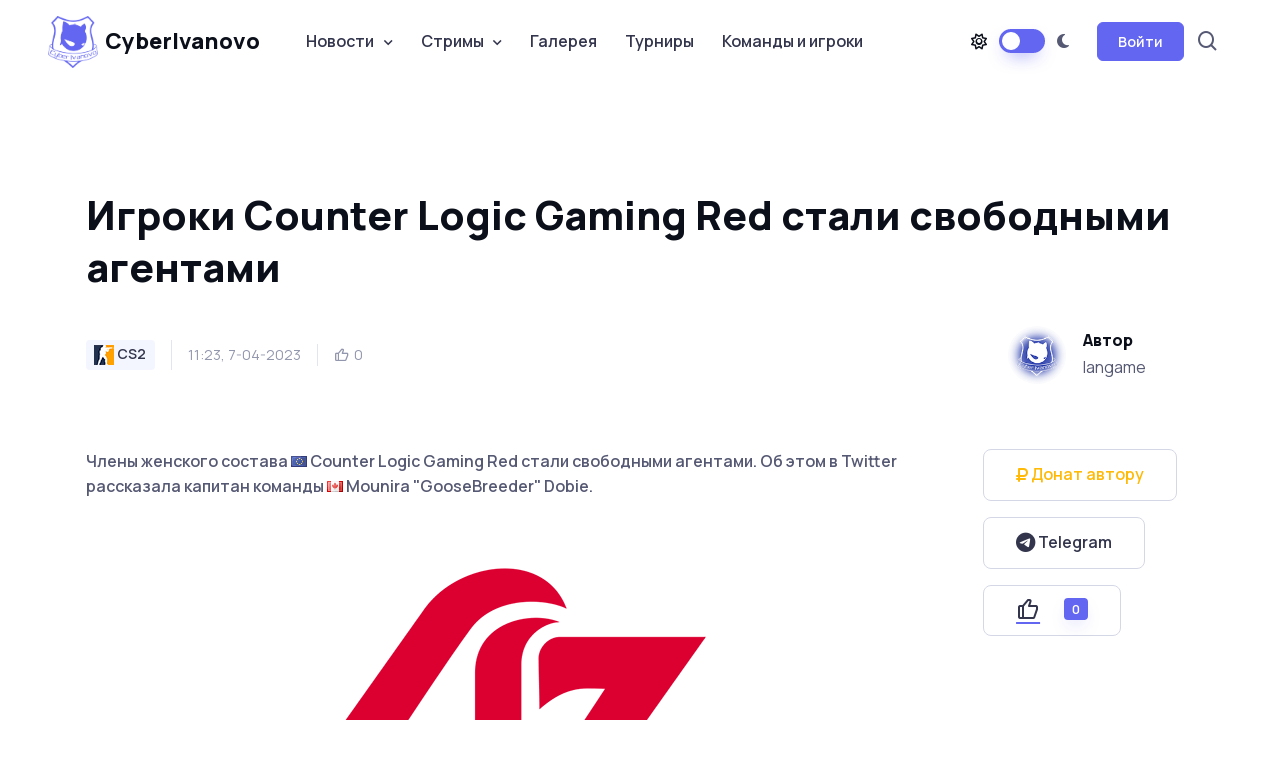

--- FILE ---
content_type: text/html; charset=utf-8
request_url: https://cyberivanovo.ru/cs-go/18417-igroki-counter-logic-gaming-red-stali-svobodnymi-agentami.html
body_size: 11415
content:
<!DOCTYPE html>
<html lang="en" data-bs-theme="light">
	<head>
		<meta http-equiv="Content-Type" content="text/html; charset=utf-8" />
<title>Игроки Counter Logic Gaming Red стали свободными агентами &raquo; CyberIvanovo | esport it&#039;s a way of life</title>
<meta name="description" content="Члены женского состава  Counter Logic Gaming Red стали свободными агентами. Об этом в Twitter рассказала капитан команды  Mounira GooseBreeder Dobie.  GooseBreeder сообщила, что весь состав покинул" />
<meta name="keywords" content="Logic, Gaming, Counter, GooseBreeder, Quach, Mounira, Dobie, Vivienne, состав, организации, Impact, Floch, BiBiAhn, Тренер, Kaoday, Coline, появилась, назад, продаже, увольнении" />
<meta name="generator" content="CyberIvanovo.RU" />
<meta property="og:site_name" content="CyberIvanovo | esport it&#039;s a way of life" />
<meta property="og:type" content="article" />
<meta property="og:title" content="Игроки Counter Logic Gaming Red стали свободными агентами" />
<meta property="og:url" content="https://cyberivanovo.ru/cs-go/18417-igroki-counter-logic-gaming-red-stali-svobodnymi-agentami.html" />
<link rel="search" type="application/opensearchdescription+xml" href="https://cyberivanovo.ru/engine/opensearch.php" title="CyberIvanovo | esport it&#039;s a way of life" />
<link rel="alternate" type="application/rss+xml" title="CyberIvanovo | esport it&#039;s a way of life" href="https://cyberivanovo.ru/rss.xml" />
<script type="text/javascript" src="/engine/classes/min/index.php?charset=utf-8&amp;g=general&amp;16"></script>
<script type="text/javascript" src="/engine/classes/js/webfont.js"></script>
<script type="text/javascript" src="/engine/editor/scripts/webfont.js"></script>
<link media="screen" href="/engine/editor/css/default.css" type="text/css" rel="stylesheet" />
		<meta name="author" content="langame">

		<meta name="viewport" content="width=device-width, initial-scale=1">
		<script src="/templates/karina/assets/js/theme-switcher.js"></script>

		<link rel="apple-touch-icon" sizes="180x180" href="/templates/karina/assets/images/favicon/apple-touch-icon.png">
		<link rel="icon" type="image/png" sizes="32x32" href="/templates/karina/assets/images/favicon/favicon-32x32.png">
		<link rel="icon" type="image/png" sizes="16x16" href="/templates/karina/assets/images/favicon/favicon-16x16.png">
		<link rel="manifest" href="/templates/karina/assets/images/favicon/site.webmanifest">
		<link rel="mask-icon" href="/templates/karina/assets/images/favicon/safari-pinned-tab.svg" color="#6366f1">
		<link rel="shortcut icon" href="/templates/karina/assets/images/favicon/favicon.ico">
		<meta name="msapplication-TileColor" content="#080032">
		<meta name="msapplication-config" content="/templates/karina/assets/images/favicon/browserconfig.xml">
		<meta name="theme-color" content="#ffffff">

		<link rel="stylesheet" media="screen" href="/templates/karina/assets/vendor/boxicons/css/boxicons.min.css">
		<link rel="stylesheet" media="screen" href="/templates/karina/assets/vendor/swiper/swiper-bundle.min.css">
		<link rel="stylesheet" media="screen" href="/templates/karina/assets/vendor/prismjs/themes/prism.css">
		<link rel="stylesheet" media="screen" href="/templates/karina/assets/vendor/img-comparison-slider/dist/styles.css">
		<link rel="stylesheet" media="screen" href="/templates/karina/assets/vendor/prismjs/plugins/toolbar/prism-toolbar.css">
		<link rel="stylesheet" media="screen" href="/templates/karina/assets/vendor/prismjs/plugins/line-numbers/prism-line-numbers.css">
		<link rel="stylesheet" media="screen" href="/templates/karina/assets/vendor/lightgallery/css/lightgallery-bundle.min.css">
		<link rel="stylesheet" href="/templates/karina/assets/fonts/css/all.css">
		<link rel="stylesheet" media="screen" href="/templates/karina/assets/css/famfam.css">
		<link rel="stylesheet" media="screen" href="/templates/karina/assets/css/theme.min.css">
		<link rel="stylesheet" media="screen" href="/templates/karina/assets/css/elements.css">

		<style>
			.page-loading{position:fixed;top:0;right:0;bottom:0;left:0;width:100%;height:100%;-webkit-transition:all .4s .2s ease-in-out;transition:all .4s .2s ease-in-out;background-color:#fff;opacity:0;visibility:hidden;z-index:9999}[data-bs-theme="dark"] .page-loading{background-color:#0b0f19}.page-loading.active{opacity:1;visibility:visible}.page-loading-inner{position:absolute;top:50%;left:0;width:100%;text-align:center;-webkit-transform:translateY(-50%);transform:translateY(-50%);-webkit-transition:opacity .2s ease-in-out;transition:opacity .2s ease-in-out;opacity:0}.page-loading.active > .page-loading-inner{opacity:1}.page-loading-inner > span{display:block;font-size:1rem;font-weight:400;color:#9397ad}[data-bs-theme="dark"] .page-loading-inner > span{color:#fff;opacity:.6}.page-spinner{display:inline-block;width:2.75rem;height:2.75rem;margin-bottom:.75rem;vertical-align:text-bottom;border:.15em solid #b4b7c9;border-right-color:transparent;border-radius:50%;-webkit-animation:spinner .75s linear infinite;animation:spinner .75s linear infinite}[data-bs-theme="dark"] .page-spinner{border-color:rgba(255,255,255,.4);border-right-color:transparent}@-webkit-keyframes spinner{100%{-webkit-transform:rotate(360deg);transform:rotate(360deg)}}@keyframes spinner{100%{-webkit-transform:rotate(360deg);transform:rotate(360deg)}}
		</style>

		<script>
			(function () {
				window.onload = function () {
					const preloader = document.querySelector('.page-loading');
					preloader.classList.remove('active');
					setTimeout(function () {
						preloader.remove();
					}, 1000);
				};
			})();
		</script>

	</head>
	<base href="/"/>

	<body>
		<script type="text/javascript">
<!--
var dle_root       = '/';
var dle_admin      = '';
var dle_login_hash = '';
var dle_group      = 5;
var dle_skin       = 'karina';
var dle_wysiwyg    = '-1';
var quick_wysiwyg  = '1';
var dle_act_lang   = ["Да", "Нет", "Ввод", "Отмена", "Сохранить", "Удалить", "Загрузка. Пожалуйста, подождите..."];
var menu_short     = 'Быстрое редактирование';
var menu_full      = 'Полное редактирование';
var menu_profile   = 'Просмотр профиля';
var menu_send      = 'Отправить сообщение';
var menu_uedit     = 'Админцентр';
var dle_info       = 'Информация';
var dle_confirm    = 'Подтверждение';
var dle_prompt     = 'Ввод информации';
var dle_req_field  = 'Заполните все необходимые поля';
var dle_del_agree  = 'Вы действительно хотите удалить? Данное действие невозможно будет отменить';
var dle_spam_agree = 'Вы действительно хотите отметить пользователя как спамера? Это приведёт к удалению всех его комментариев';
var dle_complaint  = 'Укажите текст Вашей жалобы для администрации:';
var dle_big_text   = 'Выделен слишком большой участок текста.';
var dle_orfo_title = 'Укажите комментарий для администрации к найденной ошибке на странице';
var dle_p_send     = 'Отправить';
var dle_p_send_ok  = 'Уведомление успешно отправлено';
var dle_save_ok    = 'Изменения успешно сохранены. Обновить страницу?';
var dle_reply_title= 'Ответ на комментарий';
var dle_tree_comm  = '0';
var dle_del_news   = 'Удалить статью';
var allow_dle_delete_news   = false;
//-->
</script>
		<div class="page-loading active">
			<div class="page-loading-inner">
				<div class="page-spinner"></div><span>Загрузка...</span>
			</div>
		</div>

    <main class="page-wrapper">
		<header class="header navbar navbar-expand-lg bg-light navbar-sticky">
			<div class="container px-3">
				<a href="/" class="navbar-brand pe-3">
					<img src="/templates/karina/assets/images/globals/other/cyberivanovo_logo_purple.png" width="50px" alt="CyberIvanovo"> CyberIvanovo
				</a>

				<div id="navbarNav" class="offcanvas offcanvas-end">
					<div id="searchCollapse" class="collapse order-lg-2">
						<div class="container py-3 pt-lg-2 pb-lg-4">
							<form action="" name="searchform" method="post">
								<input type="hidden" name="do" value="search" />
								<input type="hidden" name="subaction" value="search" />
								<div class="position-relative">
									<input type="text" id="story" name="story" class="form-control form-control-lg ps-5" placeholder="Поиск...">
									<i class="bx bx-search fs-5 text-muted position-absolute top-50 start-0 translate-middle-y ms-3"></i>
								</div>
							</form>
						</div>
					</div>

					<div class="offcanvas-header border-bottom">
						<h5 class="offcanvas-title">Меню</h5>
						<button type="button" class="btn-close" data-bs-dismiss="offcanvas" aria-label="Close"></button>
					</div>
					<div class="offcanvas-body">
						<div class="mb-3 d-lg-none">
							<form action="" name="searchform_mobile" method="post">
								<input type="hidden" name="do" value="search" />
								<input type="hidden" name="subaction" value="search" />
								<div class="position-relative">
									<input type="text" id="story_mobile" name="story" class="form-control ps-5" placeholder="Поиск...">
									<i class="bx bx-search fs-5 text-muted position-absolute top-50 start-0 translate-middle-y ms-3"></i>
								</div>
							</form>
						</div>
						<ul class="navbar-nav me-auto mb-2 mb-lg-0">
							<li class="nav-item dropdown">
								<a href="#" class="nav-link dropdown-toggle" data-bs-toggle="dropdown" aria-current="page">Новости</a>
								<ul class="dropdown-menu">
									<li><a href="cs-go" class="dropdown-item"> <span class="game-icon game-icon-csgo"></span> CS2</a></li>
									<li><a href="dota-2" class="dropdown-item"> <span class="game-icon game-icon-dota2"></span> Dota 2</a></li>
									<li><a href="league-of-legends" class="dropdown-item"> <span class="game-icon game-icon-lol"></span> League of Legends</a></li>
									<li><a href="hearthstone" class="dropdown-item"> <span class="game-icon game-icon-hearthstone"></span> Hearthstone</a></li>
									<li><a href="overwatch" class="dropdown-item"> <span class="game-icon game-icon-overwatch"></span> Overwatch</a></li>
									<li><a href="valorant" class="dropdown-item"> <span class="game-icon game-icon-valorant"></span> Valorant</a></li>
									<li><a href="fortnite" class="dropdown-item"> <span class="game-icon game-icon-fortnite"></span> Fortnite</a></li>
									<li><a href="interview" class="dropdown-item"> <span class="game-icon game-icon-interview"></span> Интервью</a></li>
									<li><a href="device" class="dropdown-item"> <span class="game-icon game-icon-device"></span> Девайсы</a></li>
									<li><a href="other-news" class="dropdown-item"> <span class="game-icon game-icon-other"></span> Остальное</a></li>
								</ul>
							</li>
							<li class="nav-item dropdown">
								<a href="#" class="nav-link dropdown-toggle" data-bs-toggle="dropdown">Стримы</a>
								<div class="dropdown-menu">
									<div class="d-lg-flex pt-lg-3">
										<div class="mega-dropdown-column">
											<ul class="list-unstyled mb-3">
												<li><a href="stream-twitch-csgo.html" class="dropdown-item py-1"> <span class="game-icon game-icon-csgo"></span> CS2</a></li>
												<li><a href="stream-twitch-valorant.html" class="dropdown-item py-1"> <span class="game-icon game-icon-valorant"></span> Valorant</a></li>
												<li><a href="stream-twitch-fortnite.html" class="dropdown-item py-1"> <span class="game-icon game-icon-fortnite"></span> Fortnite</a></li>
												<li><a href="stream-twitch-lol.html" class="dropdown-item py-1"> <span class="game-icon game-icon-lol"></span> League of Legends</a></li>
												<li><a href="stream-twitch-dota2.html" class="dropdown-item py-1"> <span class="game-icon game-icon-dota2"></span> Dota 2</a></li>
												<li><a href="stream-twitch-overwatch2.html" class="dropdown-item py-1"> <span class="game-icon game-icon-overwatch"></span> Overwatch 2</a></li>
												<li><a href="stream-twitch-hs.html" class="dropdown-item py-1"> <span class="game-icon game-icon-hearthstone"></span> Hearthstone</a></li>
												<li><a href="stream-twitch-apex.html" class="dropdown-item py-1"> <span class="game-icon game-icon-apex-legends"></span> Apex Legends</a></li>
												<li><a href="stream-twitch-r6s.html" class="dropdown-item py-1"> <span class="game-icon game-icon-r6s"></span> Rainbow Six: Siege</a></li>
											</ul>
										</div>
										<div class="mega-dropdown-column">
											<ul class="list-unstyled mb-3">
												<li><a href="stream-twitch-wot.html" class="dropdown-item py-1"> <span class="game-icon game-icon-wot"></span> Мир танков</a></li>
												<li><a href="stream-twitch-warzone.html" class="dropdown-item py-1"> <span class="game-icon game-icon-cod-warzone"></span> CoD: Warzone</a></li>
												<li><a href="stream-twitch-sc2.html" class="dropdown-item py-1"> <span class="game-icon game-icon-sc2"></span> StarCraft</a></li>
												<li><a href="stream-twitch-wc3.html" class="dropdown-item py-1"> <span class="game-icon game-icon-wc3"></span> Warcraft III</a></li>
												<li><a href="stream-twitch-d3ros.html" class="dropdown-item py-1"> <span class="game-icon game-icon-d3"></span> Diablo</a></li>
												<li><a href="stream-twitch-wow.html" class="dropdown-item py-1"> <span class="game-icon game-icon-wow"></span> World of Warcraft</a></li>
												<li><a href="stream-twitch-pubg.html" class="dropdown-item py-1"> <span class="game-icon game-icon-pubg"></span> PUBG</a></li>
												<li><a href="stream-twitch-teamfighttactics.html" class="dropdown-item py-1"> <span class="game-icon game-icon-teamfight_tactics"></span> Teamfight Tactics</a></li>
												<li><a href="stream-twitch-hots.html" class="dropdown-item py-1"> <span class="game-icon game-icon-hots"></span> Heroes of the Storm</a></li>
											</ul>
										</div>
									</div>
								</div>
							</li>
							<li class="nav-item">
								<a href="gallery.html" class="nav-link">Галерея</a>
							</li>
							<li class="nav-item">
								<a href="events.html" class="nav-link">Турниры</a>
							</li>
							<li class="nav-item">
								<a href="team_db.html" class="nav-link">Команды и игроки</a>
							</li>
						</ul>
					</div>    
				</div>

				<div class="d-flex align-items-center order-lg-2 ms-auto">
					<a href="#searchCollapse" class="nav-link px-2 d-none d-lg-block" data-bs-toggle="collapse" aria-label="Search">
						<i class="bx bx-search fs-4 mx-1"></i>
					</a>
				</div>

				<div class="form-check form-switch mode-switch pe-lg-1 ms-auto me-4" data-bs-toggle="mode">
					<input type="checkbox" class="form-check-input" id="theme-mode">
					<label class="form-check-label d-none d-sm-block" data-bs-toggle="tooltip" data-bs-placement="bottom" title="Lumos" for="theme-mode"><i class="fa-regular fa-sun"></i></label>
					<label class="form-check-label d-none d-sm-block" data-bs-toggle="tooltip" data-bs-placement="bottom" title="Nox" for="theme-mode"><i class="fa-solid fa-moon"></i></label>
				</div>
				<button type="button" class="navbar-toggler" data-bs-toggle="offcanvas" data-bs-target="#navbarNav" aria-controls="navbarNav" aria-expanded="false" aria-label="Toggle navigation">
					<span class="navbar-toggler-icon"></span>
				</button>
				
<button class="btn btn-primary btn-sm fs-sm rounded d-none d-lg-inline-flex" type="button" data-bs-toggle="modal" data-bs-target="#modalCentered">Войти</button>

<div class="modal fade" id="modalCentered" tabindex="-1" role="dialog">
	<div class="modal-dialog modal-dialog-centered" role="document">
		<div class="modal-content">
			<div class="modal-header">
				<ul class="nav nav-tabs mb-0" role="tablist">
					<li class="nav-item fs-sm mb-0">
						<a class="nav-link active" href="#signin" data-bs-toggle="tab" role="tab" aria-selected="true">
							<i class="bx bx-lock-open fs-base me-2"></i> Вход
						</a>
					</li>
					<li class="nav-item fs-sm mb-0">
						<a class="nav-link" href="https://cyberivanovo.ru/index.php?do=register" aria-selected="false">
							<i class="bx bx-user fs-base me-2"></i> Регистрация
						</a>
					</li>
				</ul>
				<button class="btn-close" type="button" data-bs-dismiss="modal" aria-label="Закрыть"></button>
			</div>
			<div class="modal-body tab-content py-4">
				<div class="text-center">
					<img src="/templates/karina/assets/images/globals/other/noavatar.png" alt="">
				</div>

				<form class="tab-pane fade show active" autocomplete="off" method="post" action="">
					<div class="mb-3">
						<label class="form-label" for="email1">Имя пользователя</label>
						<input class="form-control" type="text" name="login_name" id="login_name">
					</div>
					<div class="mb-3">
						<label class="form-label" for="pass1">Пароль</label>
					<div class="password-toggle">
						<input class="form-control" type="password" name="login_password" id="login_password">
						<label class="password-toggle-btn">
							<input class="password-toggle-check" type="checkbox"><span class="password-toggle-indicator"></span>
						</label>
					</div>
					</div>
					<div class="mb-3 d-flex flex-wrap justify-content-between">
						<div class="form-check mb-2">
							<input class="form-check-input" type="checkbox" name="login_not_save" id="login_not_save" value="1">
							<label class="form-check-label" for="remember">Запомнить меня</label>
						</div>
						<a class="fs-sm" href="https://cyberivanovo.ru/index.php?do=lostpassword">Забыли пароль?</a>
					</div>
					<button onclick="submit();" class="btn btn-primary d-block w-100" type="submit">Войти</button>
					<input name="login" type="hidden" id="login" value="submit" />
				</form>
			</div>
		</div>
	</div>
</div>



			</div>
		</header>
<!--
		To connect permitted only files with the extension: .tpl or .php
-->



		<section class="container mb-5 pt-5 pb-lg-5">





			<div class="pb-3">
				
				<div id='dle-content'>﻿<section class="container mt-4 pt-lg-2 pb-3">
	<h1 class="pb-3" style="max-width: auto;">Игроки Counter Logic Gaming Red стали свободными агентами</h1>
	<div class="d-flex flex-md-row flex-column align-items-md-center justify-content-md-between mb-3">
		<div class="d-flex align-items-center flex-wrap text-muted mb-md-0 mb-4">
			<div class="fs-xs border-end pe-3 me-3 mb-2">
				<span class="badge fs-sm text-nav bg-secondary text-decoration-none"> <span class="game-icon game-icon-csgo"></span> CS2</span>
			</div>
			<div class="fs-sm border-end pe-3 me-3 mb-2">11:23, 7-04-2023</div>
			<div class="d-flex mb-2">
				<div class="d-flex align-items-center me-1">
					<i class="bx bx-like fs-base me-1"></i> <span class="fs-sm"><span id="ratig-layer-18417" class="ignore-select"><span class="ratingtypeplus ignore-select" >0</span></span></span>
				</div>
				
			</div>
		</div>
		<div class="d-flex align-items-center position-relative ps-md-3 pe-lg-5 mb-2">
			<img src="/templates/karina/assets/images/globals/other/noavatar.png" class="rounded-circle" width="60" alt="Avatar">
			<div class="ps-3">
				<h6 class="mb-1">Автор</h6>
				langame
			</div>
		</div>
	</div>
</section>

<section class="container mb-5 pt-4 pb-2 py-mg-4">
	<div class="row gy-4">
		<div class="col-lg-9">
			<p class="mb-4 pb-2 fw-medium">
				Члены женского состава <!--flag:flag-eu--><i class="famfamfam-flag-eu" /></i><!--/flag--> Counter Logic Gaming Red стали свободными агентами. Об этом в Twitter рассказала капитан команды <!--flag:flag-ca--><i class="famfamfam-flag-ca" /></i><!--/flag--> Mounira "GooseBreeder" Dobie.
			</p>

			<div class="text-center">
				<img src="images/articles/news/team-logo/CLG_red.png">
			</div>

			<p class="mb-4 pb-2 fw-medium">
				<div><span style="letter-spacing: 0px; word-spacing: 0.1em;"><!--flag:flag-ca--><i class="famfamfam-flag-ca" /></i><!--/flag--> GooseBreeder сообщила, что весь состав покинул организацию и начал поиски нового дома. Тем не менее, несмотря на уход из <!--flag:flag-us--><i class="famfamfam-flag-us" /></i><!--/flag--> Counter Logic Gaming, команда доиграет региональную часть ESL Impact League Season 3.</span></div>
<div><br />
	</div>
<div>По словам <!--flag:flag-ca--><i class="famfamfam-flag-ca" /></i><!--/flag--> GooseBreeder, она надеется присоединиться к новой организации вместе с остальной частью <!--flag:flag-eu--><i class="famfamfam-flag-eu" /></i><!--/flag--> Counter Logic Gaming Red, поскольку считает, что это позволит продлить американские визы <!--flag:flag-fr--><i class="famfamfam-flag-fr" /></i><!--/flag--> Coline "Kaoday" Le Floch и <!--flag:flag-au--><i class="famfamfam-flag-au" /></i><!--/flag--> Vivienne "BiBiAhn" Quach. Однако <!--flag:flag-ca--><i class="famfamfam-flag-ca" /></i><!--/flag--> GooseBreeder добавила, что также не против выслушать индивидуальные предложения.</div>
<div><br />
	</div>
<div>Несколько дней назад в СМИ появилась информация о продаже организации и увольнении всех сотрудников. Команда <!--flag:flag-eu--><i class="famfamfam-flag-eu" /></i><!--/flag--> Counter Logic Gaming Red была представлена на сцене с 2015 и была одним из сильнейших участников женской лиги ESL Impact.</div>
<div><br />
	</div>
<div>Бывший состав <!--flag:flag-eu--><i class="famfamfam-flag-eu" /></i><!--/flag--> Counter Logic Gaming Red:</div>
<ul>
	<li><!--flag:flag-ca--><i class="famfamfam-flag-ca" /></i><!--/flag--> Mounira "GooseBreeder" Dobie</li>
	<li><!--flag:flag-au--><i class="famfamfam-flag-au" /></i><!--/flag--> Vivienne "BiBiAhn" Quach</li>
	<li><!--flag:flag-us--><i class="famfamfam-flag-us" /></i><!--/flag--> Kelsie "kelsie" Click</li>
	<li><!--flag:flag-us--><i class="famfamfam-flag-us" /></i><!--/flag--> Marissa "madss" Dasta</li>
	<li><!--flag:flag-fr--><i class="famfamfam-flag-fr" /></i><!--/flag--> Coline "Kaoday" Le Floch</li>
	<li><!--flag:flag-pl--><i class="famfamfam-flag-pl" /></i><!--/flag--> Urszula "Xirreth" Klimczak (Тренер)</li>
	<li><!--flag:flag-hu--><i class="famfamfam-flag-hu" /></i><!--/flag--> Viktor "flashie" Tamás Bea (Тренер)</li>
</ul>
			</p>

			<hr class="mb-4">
			<div class="d-flex flex-sm-row flex-column pt-2">
				<div>
					<a href="https://csgo.com/" class="btn btn-sm btn-outline-secondary me-2 mb-2"><i class="fa-solid fa-link"></i>&nbsp;Источник</a>
				</div>
            </div>
		</div>

		<div class="col-lg-3 position-relative">
			<div class="sticky-top ms-xl-5 ms-lg-4 ps-xxl-4" style="top: 105px !important;">
				<span class="d-block mb-3">
					<a href="https://dalink.to/a_langame" target="_blank" rel="nofollow" class="text-warning btn btn-lg btn-outline-secondary">
						<i class="fa-solid fa-ruble-sign"></i>&nbsp;Донат автору
					</a>
				</span>
				<span class="d-block mb-3">
					<a href="https://t.me/cyberivanovo" target="_blank" rel="nofollow" class="btn btn-lg btn-outline-secondary">
						<i class="fa-brands fa-telegram fa-lg"></i>&nbsp;Telegram
					</a>
				</span>
				
				

<!--
				<h6>Share this post:</h6>
				<div class="mb-4 pb-lg-3">
					<a href="#" class="btn btn-icon btn-secondary btn-linkedin me-2 mb-2" aria-label="LinkedIn">
						<i class="bx bxl-linkedin"></i>
					</a>
					<a href="#" class="btn btn-icon btn-secondary btn-facebook me-2 mb-2" aria-label="Facebook">
						<i class="bx bxl-facebook"></i>
					</a>
					<a href="#" class="btn btn-icon btn-secondary btn-twitter me-2 mb-2" aria-label="Twitter">
						<i class="bx bxl-twitter"></i>
					</a>
					<a href="#" class="btn btn-icon btn-secondary btn-instagram me-2 mb-2" aria-label="Instagram">
						<i class="bx bxl-instagram"></i>
					</a>
				</div>
-->
				
					<a href="#" onclick="doRate('plus', '18417'); return false;" >
						<button type="button" class="btn btn-lg btn-outline-secondary">
							<i class="bx bx-like me-2 lead"></i>
							<span class="badge bg-primary shadow-primary mt-n1 ms-3"><span id="ratig-layer-18417" class="ignore-select"><span class="ratingtypeplus ignore-select" >0</span></span></span>
						</button>
					</a>
				
			</div>
		</div>
	</div>
</section>

<section class="container mb-5 pt-md-4">
	<div class="d-flex flex-sm-row flex-column align-items-center justify-content-between mb-4 pb-1 pb-md-3">
		<h2 class="h1 mb-sm-0">Похожие новости</h2>
		<a href="/" class="btn btn-lg btn-outline-primary ms-4">
			Все новости <i class="bx bx-right-arrow-alt ms-1 me-n1 lh-1 lead"></i>
		</a>
	</div>

	<div class="swiper mx-n2" data-swiper-options='{
		"slidesPerView": 1,
		"spaceBetween": 8,
		"pagination": {
			"el": ".swiper-pagination",
			"clickable": true
		},
		"breakpoints": {
			"500": {
				"slidesPerView": 2
			},
			"1000": {
				"slidesPerView": 3
			}
		}
	}'>
	<div class="swiper-wrapper">
		<div class="swiper-slide h-auto pb-3">
	<article class="card border-0 shadow-sm h-100 mx-2">
		<div class="position-relative">
			<a href="https://cyberivanovo.ru/cs-go/19246-kelsie-i-madss-pokidayut-flyquest-red.html" class="position-absolute top-0 start-0 w-100 h-100" aria-label="Читать дальше"></a>
			<a href="https://cyberivanovo.ru/cs-go/19246-kelsie-i-madss-pokidayut-flyquest-red.html" class="badge fs-sm position-absolute bg-secondary top-0 end-0 zindex-5 me-3 mt-3" aria-label="Читать дальше">
				CS2
			</a>
			<img src="images/articles/news/team-logo/FlyQuest_Red.png" class="card-img-top" alt="Image">
		</div>
		<div class="card-body pb-4">
			<h3 class="h5 mb-0">
				<a href="https://cyberivanovo.ru/cs-go/19246-kelsie-i-madss-pokidayut-flyquest-red.html">kelsie и madss покидают FlyQuest RED</a>
			</h3>
		</div>
	</article>
</div><div class="swiper-slide h-auto pb-3">
	<article class="card border-0 shadow-sm h-100 mx-2">
		<div class="position-relative">
			<a href="https://cyberivanovo.ru/cs-go/18798-komanda-flyquest-red-ostalas-bez-trenera.html" class="position-absolute top-0 start-0 w-100 h-100" aria-label="Читать дальше"></a>
			<a href="https://cyberivanovo.ru/cs-go/18798-komanda-flyquest-red-ostalas-bez-trenera.html" class="badge fs-sm position-absolute bg-secondary top-0 end-0 zindex-5 me-3 mt-3" aria-label="Читать дальше">
				CS2
			</a>
			<img src="images/articles/news/team-logo/FlyQuest_Red.png" class="card-img-top" alt="Image">
		</div>
		<div class="card-body pb-4">
			<h3 class="h5 mb-0">
				<a href="https://cyberivanovo.ru/cs-go/18798-komanda-flyquest-red-ostalas-bez-trenera.html">Команда FlyQuest Red осталась без тренера</a>
			</h3>
		</div>
	</article>
</div><div class="swiper-slide h-auto pb-3">
	<article class="card border-0 shadow-sm h-100 mx-2">
		<div class="position-relative">
			<a href="https://cyberivanovo.ru/cs-go/18586-flyquest-podpisali-byvshiy-sostav-counter-logic-gaming-red.html" class="position-absolute top-0 start-0 w-100 h-100" aria-label="Читать дальше"></a>
			<a href="https://cyberivanovo.ru/cs-go/18586-flyquest-podpisali-byvshiy-sostav-counter-logic-gaming-red.html" class="badge fs-sm position-absolute bg-secondary top-0 end-0 zindex-5 me-3 mt-3" aria-label="Читать дальше">
				CS2
			</a>
			<img src="images/articles/news/team-logo/FlyQuest_Red.png" class="card-img-top" alt="Image">
		</div>
		<div class="card-body pb-4">
			<h3 class="h5 mb-0">
				<a href="https://cyberivanovo.ru/cs-go/18586-flyquest-podpisali-byvshiy-sostav-counter-logic-gaming-red.html">FlyQuest подписали бывший состав Counter Logic Gaming Red</a>
			</h3>
		</div>
	</article>
</div><div class="swiper-slide h-auto pb-3">
	<article class="card border-0 shadow-sm h-100 mx-2">
		<div class="position-relative">
			<a href="https://cyberivanovo.ru/cs-go/18407-sostava-counter-logic-gaming-red-pod-voprosom.html" class="position-absolute top-0 start-0 w-100 h-100" aria-label="Читать дальше"></a>
			<a href="https://cyberivanovo.ru/cs-go/18407-sostava-counter-logic-gaming-red-pod-voprosom.html" class="badge fs-sm position-absolute bg-secondary top-0 end-0 zindex-5 me-3 mt-3" aria-label="Читать дальше">
				CS2
			</a>
			<img src="images/articles/news/team-logo/CLG_red.png" class="card-img-top" alt="Image">
		</div>
		<div class="card-body pb-4">
			<h3 class="h5 mb-0">
				<a href="https://cyberivanovo.ru/cs-go/18407-sostava-counter-logic-gaming-red-pod-voprosom.html">Состава Counter Logic Gaming Red под вопросом</a>
			</h3>
		</div>
	</article>
</div><div class="swiper-slide h-auto pb-3">
	<article class="card border-0 shadow-sm h-100 mx-2">
		<div class="position-relative">
			<a href="https://cyberivanovo.ru/cs-go/17315-counter-logic-gaming-red-obnovili-csgo-sostav.html" class="position-absolute top-0 start-0 w-100 h-100" aria-label="Читать дальше"></a>
			<a href="https://cyberivanovo.ru/cs-go/17315-counter-logic-gaming-red-obnovili-csgo-sostav.html" class="badge fs-sm position-absolute bg-secondary top-0 end-0 zindex-5 me-3 mt-3" aria-label="Читать дальше">
				CS2
			</a>
			<img src="images/articles/news/team-logo/CLG_red.png" class="card-img-top" alt="Image">
		</div>
		<div class="card-body pb-4">
			<h3 class="h5 mb-0">
				<a href="https://cyberivanovo.ru/cs-go/17315-counter-logic-gaming-red-obnovili-csgo-sostav.html">Counter Logic Gaming Red обновили CS:GO состав</a>
			</h3>
		</div>
	</article>
</div><div class="swiper-slide h-auto pb-3">
	<article class="card border-0 shadow-sm h-100 mx-2">
		<div class="position-relative">
			<a href="https://cyberivanovo.ru/cs-go/13690-juli-ukomplektovala-counter-logic-gaming-red.html" class="position-absolute top-0 start-0 w-100 h-100" aria-label="Читать дальше"></a>
			<a href="https://cyberivanovo.ru/cs-go/13690-juli-ukomplektovala-counter-logic-gaming-red.html" class="badge fs-sm position-absolute bg-secondary top-0 end-0 zindex-5 me-3 mt-3" aria-label="Читать дальше">
				CS2
			</a>
			<img src="images/articles/news/team-logo/CLG_red.png" class="card-img-top" alt="Image">
		</div>
		<div class="card-body pb-4">
			<h3 class="h5 mb-0">
				<a href="https://cyberivanovo.ru/cs-go/13690-juli-ukomplektovala-counter-logic-gaming-red.html">Juli укомплектовала Counter Logic Gaming Red</a>
			</h3>
		</div>
	</article>
</div><div class="swiper-slide h-auto pb-3">
	<article class="card border-0 shadow-sm h-100 mx-2">
		<div class="position-relative">
			<a href="https://cyberivanovo.ru/cs-go/13589-benita-pereydet-v-valorant.html" class="position-absolute top-0 start-0 w-100 h-100" aria-label="Читать дальше"></a>
			<a href="https://cyberivanovo.ru/cs-go/13589-benita-pereydet-v-valorant.html" class="badge fs-sm position-absolute bg-secondary top-0 end-0 zindex-5 me-3 mt-3" aria-label="Читать дальше">
				CS2
			</a>
			<img src="images/articles/news/people/Benita_bENITA_Novshadian.jpg" class="card-img-top" alt="Image">
		</div>
		<div class="card-body pb-4">
			<h3 class="h5 mb-0">
				<a href="https://cyberivanovo.ru/cs-go/13589-benita-pereydet-v-valorant.html">bENITA перейдет в Valorant</a>
			</h3>
		</div>
	</article>
</div><div class="swiper-slide h-auto pb-3">
	<article class="card border-0 shadow-sm h-100 mx-2">
		<div class="position-relative">
			<a href="https://cyberivanovo.ru/cs-go/13480-vez-pokinul-counter-logic-gaming-red.html" class="position-absolute top-0 start-0 w-100 h-100" aria-label="Читать дальше"></a>
			<a href="https://cyberivanovo.ru/cs-go/13480-vez-pokinul-counter-logic-gaming-red.html" class="badge fs-sm position-absolute bg-secondary top-0 end-0 zindex-5 me-3 mt-3" aria-label="Читать дальше">
				CS2
			</a>
			<img src="images/articles/news/team-logo/CLG_red.png" class="card-img-top" alt="Image">
		</div>
		<div class="card-body pb-4">
			<h3 class="h5 mb-0">
				<a href="https://cyberivanovo.ru/cs-go/13480-vez-pokinul-counter-logic-gaming-red.html">vEz покинул Counter Logic Gaming Red</a>
			</h3>
		</div>
	</article>
</div><div class="swiper-slide h-auto pb-3">
	<article class="card border-0 shadow-sm h-100 mx-2">
		<div class="position-relative">
			<a href="https://cyberivanovo.ru/cs-go/11756-cath-prisoedinilas-k-clg-red.html" class="position-absolute top-0 start-0 w-100 h-100" aria-label="Читать дальше"></a>
			<a href="https://cyberivanovo.ru/cs-go/11756-cath-prisoedinilas-k-clg-red.html" class="badge fs-sm position-absolute bg-secondary top-0 end-0 zindex-5 me-3 mt-3" aria-label="Читать дальше">
				CS2
			</a>
			<img src="images/articles/news/people/Catherine_CAth_Leroux.jpg" class="card-img-top" alt="Image">
		</div>
		<div class="card-body pb-4">
			<h3 class="h5 mb-0">
				<a href="https://cyberivanovo.ru/cs-go/11756-cath-prisoedinilas-k-clg-red.html">CAth присоединилась к CLG Red</a>
			</h3>
		</div>
	</article>
</div><div class="swiper-slide h-auto pb-3">
	<article class="card border-0 shadow-sm h-100 mx-2">
		<div class="position-relative">
			<a href="https://cyberivanovo.ru/cs-go/10068-counter-logic-gaming-zakryli-2-csgo-sostava.html" class="position-absolute top-0 start-0 w-100 h-100" aria-label="Читать дальше"></a>
			<a href="https://cyberivanovo.ru/cs-go/10068-counter-logic-gaming-zakryli-2-csgo-sostava.html" class="badge fs-sm position-absolute bg-secondary top-0 end-0 zindex-5 me-3 mt-3" aria-label="Читать дальше">
				CS2
			</a>
			<img src="images/articles/news/team-logo/CLG_logo2.png" class="card-img-top" alt="Image">
		</div>
		<div class="card-body pb-4">
			<h3 class="h5 mb-0">
				<a href="https://cyberivanovo.ru/cs-go/10068-counter-logic-gaming-zakryli-2-csgo-sostava.html">Counter Logic Gaming закрыли 2 CS:GO состава</a>
			</h3>
		</div>
	</article>
</div>

		<div class="swiper-pagination position-relative pt-2 pt-sm-3 mt-4"></div>
	</div>
</section>



<!--dlenavigationcomments--><div class="tab-content pt-1">
	<div class="tab-pane fade show active" id="preview1" role="tabpanel">
		<div class="alert alert-info" role="alert">
			<span class="fw-bold">Информация:</span> Посетители, находящиеся в группе <b>Гости</b>, не могут оставлять комментарии к данной публикации.
		</div>
	</div>
</div></div>
			</div>

		</section>


<!--
		To connect permitted only files with the extension: .tpl or .php
-->
	</main>

	<footer class="footer bg-dark pt-5 pb-4 pb-lg-5" data-bs-theme="dark">
		<div class="container pt-lg-4">
			<div class="row pb-5">
				<div class="col-lg-4 col-md-6">
					<div class="navbar-brand text-dark p-0 me-0 mb-3 mb-lg-4">
						<img src="/templates/karina/assets/images/globals/other/cyberivanovo_logo_white.png" width="47" alt="CyberIvanovo"> CyberIvanovo
					</div>
					<!--
					<p class="fs-sm text-light opacity-70 pb-lg-3 mb-4">
						Proin ipsum pharetra, senectus eget scelerisque varius pretium platea velit. Lacus, eget eu vitae nullam proin turpis etiam mi sit. Non feugiat feugiat egestas nulla nec. Arcu tempus, eget elementum dolor ullamcorper sodales ultrices eros.
					</p>
					-->
				</div>
				<div class="col-xl-6 col-lg-7 col-md-5 offset-xl-2 offset-md-1 pt-4 pt-md-1 pt-lg-0">
					<div id="footer-links" class="row">
						<div class="col-lg-4">
							<div id="useful-links" class="collapse d-lg-block" data-bs-parent="#footer-links">
								<ul class="nav flex-column pb-lg-1 mb-lg-3">
									<li class="nav-item"><a href="cs-go" class="nav-link d-inline-block px-0 pt-1 pb-2"> <span class="game-icon game-icon-csgo"></span> CS2 </a></li>
									<li class="nav-item"><a href="dota-2" class="nav-link d-inline-block px-0 pt-1 pb-2"> <span class="game-icon game-icon-dota2"></span> Dota 2 </a></li>
									<li class="nav-item"><a href="league-of-legends" class="nav-link d-inline-block px-0 pt-1 pb-2"> <span class="game-icon game-icon-lol"></span> League of Legends </a></li>
									<li class="nav-item"><a href="overwatch" class="nav-link d-inline-block px-0 pt-1 pb-2"> <span class="game-icon game-icon-overwatch"></span> Overwatch </a></li>
									<li class="nav-item"><a href="valorant" class="nav-link d-inline-block px-0 pt-1 pb-2"> <span class="game-icon game-icon-valorant"></span> Valorant </a></li>
								</ul>
							</div>
						</div>
						<div class="col-xl-4 col-lg-3">
							<div id="social-links" class="collapse d-lg-block" data-bs-parent="#footer-links">
								<ul class="nav flex-column mb-2 mb-lg-0">
									<li class="nav-item"><a href="fortnite" class="nav-link d-inline-block px-0 pt-1 pb-2"> <span class="game-icon game-icon-fortnite"></span> Fortnite </a></li>
									<li class="nav-item"><a href="hearthstone" class="nav-link d-inline-block px-0 pt-1 pb-2"> <span class="game-icon game-icon-hearthstone"></span> Hearthstone </a></li>
									<li class="nav-item"><a href="interview" class="nav-link d-inline-block px-0 pt-1 pb-2"> <span class="game-icon game-icon-interview"></span> Интервью </a></li>
									<li class="nav-item"><a href="device" class="nav-link d-inline-block px-0 pt-1 pb-2"> <span class="game-icon game-icon-device"></span> Девайсы </a></li>
									<li class="nav-item"><a href="other-news" class="nav-link d-inline-block px-0 pt-1 pb-2"> <span class="game-icon game-icon-other"></span> Остальное </a></li>
								</ul>
							</div>
						</div>
						<div class="col-xl-4 col-lg-5 pt-2 pt-lg-0">
							<h6 class="mb-2"></h6>
							<div class="">
								<a href="https://t.me/cyberivanovo" target="_blank" rel="_nofollow"><i class="fa-brands fa-telegram fa-2xl"></i></a>
							</div>
						</div>
					</div>
				</div>
			</div>
			<p class="nav d-block fs-xs text-center text-md-start pb-2 pb-lg-0 mb-0">
				<span class="text-light opacity-50"> Запрещено для детей. 18+ </span>
			</p>
			<p class="nav d-block fs-xs text-center text-md-start pb-2 pb-lg-0 mb-0">
				<span class="text-light opacity-50"> CyberIvanovo.ru &copy; 2006 — 2026 / Made with <i class="fa-solid fa-heart fa-lg" style="color: #ff0000;"></i> by </span> <a class="nav-link d-inline-block p-0" href="https://lngm.ru/" target="_blank" rel="noopener">langame</a>.
			</p>
		</div>
	</footer>

		<span type="button" class="btn-scroll-top toTop" data-scroll>
			<span class="btn-scroll-top-tooltip text-muted fs-sm me-2"></span>
			<i class="btn-scroll-top-icon bx bx-chevron-up"></i>
		</span>

		<script type="text/javascript">
			$(document).ready(function(){

			$(".toTop").hide();

			$(function () {
				$(window).scroll(function () {
					if ($(this).scrollTop() > 200) {
						$('.toTop').fadeIn();
					} else {
						$('.toTop').fadeOut();
					}
				});        
			});        
		});

		var easing, e, pos;
			$(function(){
			  $(".toTop").on("click", function(){
				pos= $(window).scrollTop();
				$("body").css({
				  "margin-top": -pos+"px",
				  "overflow-y": "scroll", 
				});
				$(window).scrollTop(0);
				$("body").css("transition", "all 1s ease");
				$("body").css("margin-top", "0");
				$("body").on("webkitTransitionEnd transitionend msTransitionEnd oTransitionEnd", function(){
				  $("body").css("transition", "none");
				});
			  });
			});
		</script>

		<script src="/templates/karina/assets/vendor/jarallax/dist/jarallax.min.js"></script>
		<script src="/templates/karina/assets/vendor/swiper/swiper-bundle.min.js"></script>
		<script src="/templates/karina/assets/vendor/prismjs/components/prism-core.min.js"></script>
		<script src="/templates/karina/assets/vendor/prismjs/components/prism-markup.min.js"></script>
		<script src="/templates/karina/assets/vendor/prismjs/components/prism-clike.min.js"></script>
		<script src="/templates/karina/assets/vendor/prismjs/plugins/toolbar/prism-toolbar.min.js"></script>
		<script src="/templates/karina/assets/vendor/prismjs/plugins/copy-to-clipboard/prism-copy-to-clipboard.min.js"></script>
		<script src="/templates/karina/assets/vendor/prismjs/plugins/line-numbers/prism-line-numbers.min.js"></script>
		<script src="/templates/karina/assets/js/theme.min.js"></script>
		<script src="/templates/karina/assets/vendor/parallax-js/dist/parallax.min.js"></script>
		<script src="/templates/karina/assets/vendor/img-comparison-slider/dist/index.js"></script>

		<!-- Yandex.Metrika counter -->
		<script type="text/javascript" >
		   (function(m,e,t,r,i,k,a){m[i]=m[i]||function(){(m[i].a=m[i].a||[]).push(arguments)};
		   m[i].l=1*new Date();
		   for (var j = 0; j < document.scripts.length; j++) {if (document.scripts[j].src === r) { return; }}
		   k=e.createElement(t),a=e.getElementsByTagName(t)[0],k.async=1,k.src=r,a.parentNode.insertBefore(k,a)})
		   (window, document, "script", "https://mc.yandex.ru/metrika/tag.js", "ym");

		   ym(19251727, "init", {
				clickmap:true,
				trackLinks:true,
				accurateTrackBounce:true,
				webvisor:true
		   });
		</script>
		<noscript><div><img src="https://mc.yandex.ru/watch/19251727" style="position:absolute; left:-9999px;" alt="" /></div></noscript>
		<!-- /Yandex.Metrika counter -->
	</body>
</html>